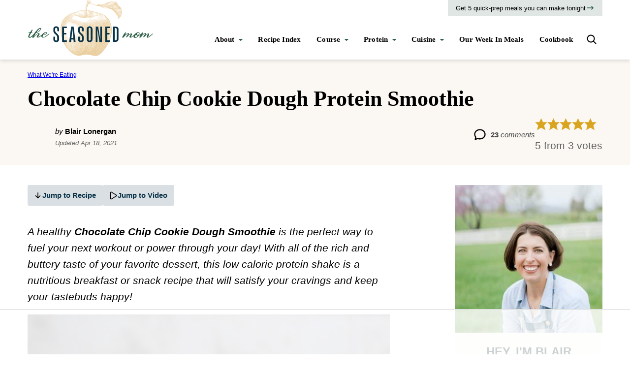

--- FILE ---
content_type: text/html
request_url: https://api.intentiq.com/profiles_engine/ProfilesEngineServlet?at=39&mi=10&dpi=936734067&pt=17&dpn=1&iiqidtype=2&iiqpcid=420f18d5-2922-40f4-81dc-9962fdd6b5ef&iiqpciddate=1768368864109&pcid=97ce50e8-b7d7-46d2-b993-214a41613d6f&idtype=3&gdpr=0&japs=false&jaesc=0&jafc=0&jaensc=0&jsver=0.33&testGroup=A&source=pbjs&ABTestingConfigurationSource=group&abtg=A&vrref=https%3A%2F%2Fwww.theseasonedmom.com
body_size: 54
content:
{"abPercentage":97,"adt":1,"ct":2,"isOptedOut":false,"data":{"eids":[]},"dbsaved":"false","ls":true,"cttl":86400000,"abTestUuid":"g_5d3aef83-d8f1-4e87-bc3a-3648ccd3cf1d","tc":9,"sid":-454748411}

--- FILE ---
content_type: text/css
request_url: https://ads.adthrive.com/sites/5f08534f14feb519834c4bff/ads.min.css
body_size: 659
content:
.adthrive-device-desktop .adthrive-recipe, .adthrive-device-tablet .adthrive-recipe {
float: right;
margin-left: 10px;
clear: right;
}

.adthrive-ccpa-link, .adthrive-ccpa-link span, .adthrive-footer-message span, .adthrive-privacy-preferences a {
    font-family: 'Crimson Text',serif;
    font-size: 11px;
    color: #b2b2b2;
}

#amp-ad-newsie-head{
text-align: center;
}

.entry-content .adthrive-player-title {
margin-top: 0;
}

/* Top Center fix for slickstream */
}
body.slick-filmstrip-toolbar-showing .adthrive-collapse-mobile-background {
    transform: translate3d(0,0px, 0) !important;
}
body.slick-filmstrip-toolbar-showing .adthrive-player-position.adthrive-collapse-mobile.adthrive-collapse-top-center:not(.adthrive-collapse-bottom-left):not(.adthrive-collapse-bottom-right) {
    transform: translate3d(-50%, 0px, 0)!important;
}

/* Increase Close button size */
.adthrive-device-phone .adthrive-collapse-top-center .adthrive-wrapper-float-close {
top: 10px!important;
}
.adthrive-device-phone .adthrive-collapse-top-center .adthrive-wrapper-float-close svg {
transform: scale(1.3);
}

body:not(.wprm-print) .adthrive-sidebar.adthrive-stuck {
    margin-top: 20px;
}

.font-test .entry-content p { 
font-size: 21px !important; 
} 

.adthrive-device-desktop.font-test .entry-content {
width: 728px!important; 
} 

/* Print Preview ads */
body.wprm-print .adthrive-sidebar:not(.adthrive-stuck) {
position: absolute;
top: 150px;
}
body.wprm-print .adthrive-sidebar {
right: 5px;
}
@media (max-width: 1270px) {
body.wprm-print .wprm-recipe {
margin-left: 10px!important;
}
body.wprm-print #wprm-print-header-options {
justify-content: flex-start;
}
}

/* Mobile video test*/
body.adthrive-device-phone.video-test .adthrive-player-position.adthrive-collapse-mobile.adthrive-collapse-top-center.adthrive-player-without-wrapper-text {
left: 35px!important;
transform: none!important;
}
body.adthrive-device-phone.video-test .adthrive-top-collapse-close {
left: 10px!important;
}
body.adthrive-device-phone.video-test .adthrive-collapse-mobile-background {
width: 40px!important;
transform: none!important;
}
body.adthrive-device-phone.video-test .adthrive-sticky-container > div {
top: 0px!important;
}

--- FILE ---
content_type: text/plain
request_url: https://rtb.openx.net/openrtbb/prebidjs
body_size: -229
content:
{"id":"f4d105d9-782b-48df-98f5-2e131823c4ae","nbr":0}

--- FILE ---
content_type: text/plain
request_url: https://rtb.openx.net/openrtbb/prebidjs
body_size: -229
content:
{"id":"8fa61a74-5d37-4162-b5fd-becc440290c6","nbr":0}

--- FILE ---
content_type: text/plain
request_url: https://rtb.openx.net/openrtbb/prebidjs
body_size: -229
content:
{"id":"54e8768d-785e-4802-a9ba-4b83f1838620","nbr":0}

--- FILE ---
content_type: text/plain
request_url: https://rtb.openx.net/openrtbb/prebidjs
body_size: -229
content:
{"id":"c4b64af5-ea6d-4a3c-976d-548b9e3b4301","nbr":0}

--- FILE ---
content_type: text/plain
request_url: https://rtb.openx.net/openrtbb/prebidjs
body_size: -229
content:
{"id":"d56e85d1-5b06-49a3-9b6d-2a44364fb851","nbr":0}

--- FILE ---
content_type: text/plain; charset=utf-8
request_url: https://ads.adthrive.com/http-api/cv2
body_size: 4522
content:
{"om":["0b0m8l4f","0fhptxpv","0sm4lr19","1","1029_1q26ddsf","1029_23hg9z77","1029_36uiem7r","1029_40505ujp","1029_49d77ivq","1029_5xbdis4i","1029_6dac9fpf","1029_9d44cwg8","1029_9m0ajsmk","1029_a3f4g749","1029_disy356v","1029_eqfoi27l","1029_gh9a1zdg","1029_hci1cgdf","1029_mmr7sp5l","1029_pgw8zzf7","1029_wnj7sgch","1029_xz9r7goj","10310289136970_462615644","10310289136970_491344856","10310289136970_491345701","10310289136970_579599725","10310289136970_594352012","11142692","11509227","11896988","12010080","12010084","12010088","12123650","12142259","12219592","124843_8","124844_19","124848_7","124853_7","1606221","17_24765482","17_24765548","1829832l91i","1832l91i","18aeykws","1cmuj15l","1dwefsfs","1ftzvfyu","1h7yhpl7","1ko1lvdk","1kpjxj5u","1mf0yqqc","1njzsguy","206_549410","2132:45615133","2149:12151096","2179:588463996220411211","2179:590157627360862445","2179:594033992319641821","2249:650628516","2307:0sm4lr19","2307:0vzb260h","2307:1cmuj15l","2307:222tsaq1","2307:2xe5185b","2307:35e0p0kr","2307:787u95p9","2307:7cmeqmw8","2307:8ax1f5n9","2307:8orkh93v","2307:9am683nn","2307:9nv2s25i","2307:9t6gmxuz","2307:a7w365s6","2307:clbujs0n","2307:duxvs448","2307:g749lgab","2307:iqte5j1a","2307:khogx1r1","2307:kxghk527","2307:ldw6o4cm","2307:olgqgevq","2307:u30fsj32","2307:urut9okb","2307:vk7t8uyg","2307:xc88kxs9","2307:xhe0n66e","2307:ykt9wh3r","2307:yuodkjpp","2307:z8hcebyi","2307:zxbhetaz","2409_15064_70_85445175","2409_15064_70_85445179","2409_15064_70_85445193","2409_15064_70_85808977","2409_15064_70_85809016","2409_15064_70_85809046","2409_25495_176_CR52092919","2409_25495_176_CR52092921","2409_25495_176_CR52092954","2409_25495_176_CR52092956","2409_25495_176_CR52092957","2409_25495_176_CR52150651","2409_25495_176_CR52153848","2409_25495_176_CR52153849","2409_25495_176_CR52178314","2409_25495_176_CR52178315","2409_25495_176_CR52178316","2409_25495_176_CR52186411","2409_25495_176_CR52188001","24765541","24765547","25048618","25_53v6aquw","25_7xwlaj53","25_bbcfdfhy","25_disy356v","25_h7w0s8xv","25_kzrc1n1o","25_oz31jrd0","25_sqmqxvaf","25_utberk8n","25_uzjw9qx6","25_wnj7sgch","25_xz6af56d","2676:85807294","2676:85807301","2676:85807307","2676:85807308","2676:85807318","2676:85807320","2676:85807326","2711_64_12147059","2715_9888_262592","2715_9888_262594","2715_9888_547869","2715_9888_549410","2760:176_CR52092956","2760:176_CR52092959","2760:176_CR52150651","2760:176_CR52178316","2760:176_CR52186411","2760:176_CR52186412","28929686","29414696","29455550","2_206_553621","2gglwanz","2hs3v22h","2m9w23re","2xe5185b","2y5a5qhb","306_24765483","308_125204_11","33603859","34141804","34182009","34534170","3490:CR52092918","3490:CR52092919","3490:CR52092920","3490:CR52092921","3490:CR52092923","3490:CR52153849","3490:CR52175340","3490:CR52178314","3490:CR52178315","3490:CR52178316","3490:CR52186411","35e0p0kr","3646_185414_8687255","3646_185414_8687256","3646_185414_8687257","3658_142885_T26175646","3658_155735_nv5uhf1y","3658_15638_xhe0n66e","3658_15936_7n2xsrte","3658_175625_be4hm1i2","3658_18008_76odrdws","3658_18008_duxvs448","3658_54194_9nv2s25i","3658_605322_T26169511","3658_94654_T26176199","3702_139777_24765466","3702_139777_24765468","3702_139777_24765471","3702_139777_24765483","3702_139777_24765484","3702_139777_24765497","3702_139777_24765499","3702_139777_24765500","3702_139777_24765530","3702_139777_24765531","3702_139777_24765534","3702_139777_24765537","3702_139777_24765540","3702_139777_24765546","3702_139777_24765548","3702_139777_24765550","381513943572","3822:23149016","3LMBEkP-wis","3eygb4a4","40853565","409_189392","409_189405","409_189407","409_189409","409_192565","409_216326","409_216388","409_216396","409_216404","409_216406","409_216416","409_216502","409_220139","409_220149","409_220336","409_220344","409_223589","409_223599","409_225978","409_225990","409_226312","409_226321","409_226322","409_226324","409_226336","409_227223","409_227224","409_227230","409_227235","409_227240","409_228055","409_228064","409_228067","409_228070","409_228077","409_228103","409_228371","409_230714","409_230717","409_230737","409_231797","42604842","45615133","458901553568","47370268","485027845327","48629971","48877306","48u8qn4k","492063","4941614","4ebiruhf","4fk9nxse","4l914s04","4lwbfagy","4v2sndv9","4wq9nkmw","513182805","521_425_203609","521_425_203615","521_425_203656","521_425_203702","521_425_203705","521_425_203714","521_425_203732","521_425_203871","521_425_203936","521_425_203970","52716780","53v6aquw","54779847","54779856","54779873","547869","5510:1cmuj15l","5510:cymho2zs","5510:kecbwzbd","55116643","5563_66529_OADD2.7353135343872_1LKTBFPT7Z9R6TVGMN","557_409_216384","557_409_216406","557_409_216596","557_409_220139","557_409_220149","557_409_220159","557_409_220336","557_409_220344","557_409_220353","557_409_220358","557_409_220366","557_409_220368","557_409_223589","557_409_223597","557_409_223599","557_409_225988","557_409_228105","557_409_228111","557_409_228354","557_409_228363","557_409_230714","557_409_235274","558_93_9ja0908s","558_93_cv2huqwc","558_93_ik4xbdmy","558_93_ni44tv5u","558_93_pgw8zzf7","558_93_tb95u9ny","56071098","56341213","56632486","56794606","57149985","5726507783","5726594343","573121210","58apxytz","5fz7vp77","5s8wi8hf","5sfc9ja1","60504531","610748428","61210719","613344ix","616794222","61916211","61916225","61916227","61916229","61932920","61932925","61932957","6226505235","6226505239","627227759","627290883","627309156","627309159","627506494","62764941","628359889","628360582","628444259","628444262","628444433","628444439","628456307","628456310","628456313","628456382","628622163","628622172","628622178","628622241","628622244","628622247","628622250","628683371","628687043","628687157","628803013","628841673","629007394","629009180","629167998","629168001","629168010","629168565","629171196","629171202","62946736","62946743","62946748","62981075","62987257","630928655","6365_61796_788401897379","63barbg1","651637461","6547_67916_EJLUqeunR2ItN8lERXi8","6547_67916_ZUcYAisA6wi3qZJOKjLD","680_99480_464327579","680_99480_692218907","680_99480_692218915","680_99480_692219030","688078501","696314600","696332890","697189859","697189965","699153172","699812344","699813340","6eoyiz62","6wbm92qr","701329615","702331618","702759176","702759441","702759599","702759712","702838408","7354_138543_85445179","7354_138543_85445183","7354_138543_85445193","7354_138543_85807320","7354_138543_85807343","7354_138543_86470624","7414_121891_5947353","7732580","77gj3an4","7969_149355_45999652","7a0tg1yi","7cmeqmw8","7n2xsrte","7tdamxuw","7x8f326o","8152859","8152879","8341_230731_588366512778827143","83443049","85445183","85445223","85473586","85473592","85807301","85807307","85807320","85807343","85808977","85808994","85808997","85809005","85809006","85809016","85809043","85809046","85809095","85809110","85809113","86509229","86509759","86509760","88o5ox1x","8ax1f5n9","8b5u826e","8fdfc014","8h0jrkwl","8orkh93v","8ptlop6y","9057/0328842c8f1d017570ede5c97267f40d","9057/37a3ff30354283181bfb9fb2ec2f8f75","9057/b232bee09e318349723e6bde72381ba0","90_12219634","90_12491645","9925w9vu","9d44cwg8","9ja0908s","9kq2d07u","9krcxphu","9pcu94mb","9rqgwgyb","9shvvlwg","9t6gmxuz","9woqvkfg","NplsJAxRH1w","YlnVIl2d84o","a3f4g749","a566o9hb","a7w365s6","b3sqze11","be4hm1i2","bj4kmsd6","bmp4lbzm","bnpe74hh","bwthmrr1","c5cpa6lh","cbg18jr6","cqant14y","cr-2deugwfeubwe","cr-9hxzbqc08jrgv2","cr-aawz1i2qubwj","cr-dftw1fzqv7tmu","cr-lg354l2uvergv2","cuudl2xr","cv0zdf6u","cv2huqwc","cymho2zs","daw00eve","ddr52z0n","dpjydwun","dsugp5th","dt8ncuzh","duxvs448","e2qeeuc5","e3tjub8b","eqfoi27l","f0u03q6w","f2u8e0cj","f3craufm","fcn2zae1","ffh2l3vn","fmbxvfw0","fqeh4hao","g79golvt","ggcfqued","gr2aoieq","h1yuh03l","h8rbtl10","hf9ak5dg","hgrz3ggo","hqz7anxg","hzonbdnu","i2aglcoy","ic7fhmq6","if1t9xaa","j39smngx","j45j2243","j70siazw","j79rdoed","j9yatsmf","jaj8k9ub","jaz5omfl","jd035jgw","jkh1klfj","jn1fmpzk","jwavavoo","jyl47760","k1aq2uly","kecbwzbd","kk5768bd","kxghk527","l0qkeplj","l7mctnwu","lc408s2k","ldw6o4cm","llejctn7","mcg2cwfw","mle5ha8r","mmr74uc4","mne39gsk","mznp7ktv","n97gfqzi","nnx7xbb1","nr5arrhc","nv0uqrqm","nv5uhf1y","nz298qrrcyz","nzqrrcyz","o084vu7c","o5xj653n","o705c5j6","olgqgevq","oril4wg7","ouycdkmq","piwneqqj","poc1p809","prq4f8da","puna3ixs","q4hj586v","q79txt07","qqvgscdx","r3co354x","r3pg11hn","rmenh8cz","rnd2v82r","rrlikvt1","s4s41bit","t0idwomg","t3qhlocr","t4zab46q","t5alo5fu","t5kb9pme","t73gfjqn","t8qogbhp","ti0s3bz3","tsf8xzNEHyI","tzxcgpja","u30fsj32","u3i8n6ef","u7p1kjgp","ubjltf5y","uf7vbcrs","ufmlvirh","urut9okb","usle8ijx","uvn7tvga","uwj1uq9z","uy87h4kt","uykfdhoc","vzzclsx0","w3ez2pdd","wpkv7ngm","x716iscu","x7mixr8o","xdaezn6y","xtxa8s2d","xwhet1qh","y141rtv6","y1m1cvqj","ygmhp6c6","yi6qlg3p","yp0utlvz","zsviwgi5","zvfjb0vm","zw6jpag6","7979132","7979135"],"pmp":[],"adomains":["1md.org","a4g.com","about.bugmd.com","acelauncher.com","adameve.com","adelion.com","adp3.net","advenuedsp.com","aibidauction.com","aibidsrv.com","akusoli.com","allofmpls.org","arkeero.net","ato.mx","avazutracking.net","avid-ad-server.com","avid-adserver.com","avidadserver.com","aztracking.net","bc-sys.com","bcc-ads.com","bidderrtb.com","bidscube.com","bizzclick.com","bkserving.com","bksn.se","brightmountainads.com","bucksense.io","bugmd.com","ca.iqos.com","capitaloneshopping.com","cdn.dsptr.com","clarifion.com","clean.peebuster.com","cotosen.com","cs.money","cwkuki.com","dallasnews.com","dcntr-ads.com","decenterads.com","derila-ergo.com","dhgate.com","dhs.gov","digitaladsystems.com","displate.com","doyour.bid","dspbox.io","envisionx.co","ezmob.com","fla-keys.com","fmlabsonline.com","g123.jp","g2trk.com","gadgetslaboratory.com","gadmobe.com","getbugmd.com","goodtoknowthis.com","gov.il","grosvenorcasinos.com","guard.io","hero-wars.com","holts.com","howto5.io","http://bookstofilm.com/","http://countingmypennies.com/","http://fabpop.net/","http://folkaly.com/","http://gameswaka.com/","http://gowdr.com/","http://gratefulfinance.com/","http://outliermodel.com/","http://profitor.com/","http://tenfactorialrocks.com/","http://vovviral.com/","https://instantbuzz.net/","https://www.royalcaribbean.com/","ice.gov","imprdom.com","justanswer.com","liverrenew.com","longhornsnuff.com","lovehoney.com","lowerjointpain.com","lymphsystemsupport.com","meccabingo.com","media-servers.net","medimops.de","miniretornaveis.com","mobuppsrtb.com","motionspots.com","mygrizzly.com","myiq.com","myrocky.ca","national-lottery.co.uk","nbliver360.com","ndc.ajillionmax.com","nibblr-ai.com","niutux.com","nordicspirit.co.uk","notify.nuviad.com","notify.oxonux.com","own-imp.vrtzads.com","paperela.com","parasiterelief.com","peta.org","pfm.ninja","pixel.metanetwork.mobi","pixel.valo.ai","plannedparenthood.org","plf1.net","plt7.com","pltfrm.click","printwithwave.co","privacymodeweb.com","rangeusa.com","readywind.com","reklambids.com","ri.psdwc.com","royalcaribbean.com","royalcaribbean.com.au","rtb-adeclipse.io","rtb-direct.com","rtb.adx1.com","rtb.kds.media","rtb.reklambid.com","rtb.reklamdsp.com","rtb.rklmstr.com","rtbadtrading.com","rtbsbengine.com","rtbtradein.com","saba.com.mx","safevirus.info","securevid.co","seedtag.com","servedby.revive-adserver.net","shift.com","simple.life","smrt-view.com","swissklip.com","taboola.com","tel-aviv.gov.il","temu.com","theoceanac.com","track-bid.com","trackingintegral.com","trading-rtbg.com","trkbid.com","truthfinder.com","unoadsrv.com","usconcealedcarry.com","uuidksinc.net","vabilitytech.com","vashoot.com","vegogarden.com","viewtemplates.com","votervoice.net","vuse.com","waardex.com","wapstart.ru","wdc.go2trk.com","weareplannedparenthood.org","webtradingspot.com","www.royalcaribbean.com","xapads.com","xiaflex.com","yourchamilia.com"]}

--- FILE ---
content_type: text/plain; charset=UTF-8
request_url: https://at.teads.tv/fpc?analytics_tag_id=PUB_17002&tfpvi=&gdpr_consent=&gdpr_status=22&gdpr_reason=220&ccpa_consent=&sv=prebid-v1
body_size: 56
content:
MDk3ZGM2MTgtNDZiNS00ZGQ3LWJiZjYtMWFhYzRkMjc0N2NmIzktMQ==

--- FILE ---
content_type: text/plain
request_url: https://rtb.openx.net/openrtbb/prebidjs
body_size: -229
content:
{"id":"b4097ca3-90a8-4a7b-a981-573197ecb3e6","nbr":0}

--- FILE ---
content_type: text/plain
request_url: https://rtb.openx.net/openrtbb/prebidjs
body_size: -229
content:
{"id":"6242170b-b33f-439c-9321-48f5aed0f043","nbr":0}

--- FILE ---
content_type: text/plain
request_url: https://rtb.openx.net/openrtbb/prebidjs
body_size: -229
content:
{"id":"d01cdccb-52e6-4529-8a31-27b71deafd6a","nbr":0}

--- FILE ---
content_type: text/plain
request_url: https://rtb.openx.net/openrtbb/prebidjs
body_size: -229
content:
{"id":"31da10db-187c-43d0-8e81-f9ee4976bde3","nbr":0}

--- FILE ---
content_type: text/plain
request_url: https://rtb.openx.net/openrtbb/prebidjs
body_size: -229
content:
{"id":"009fde8d-313d-4f09-9a88-520f560761f2","nbr":0}

--- FILE ---
content_type: text/plain
request_url: https://rtb.openx.net/openrtbb/prebidjs
body_size: -85
content:
{"id":"6367596b-63e2-45a7-83e7-432040100ef4","nbr":0}

--- FILE ---
content_type: text/plain
request_url: https://rtb.openx.net/openrtbb/prebidjs
body_size: -229
content:
{"id":"e48712fd-164a-4349-82eb-e20e0c13c74d","nbr":0}